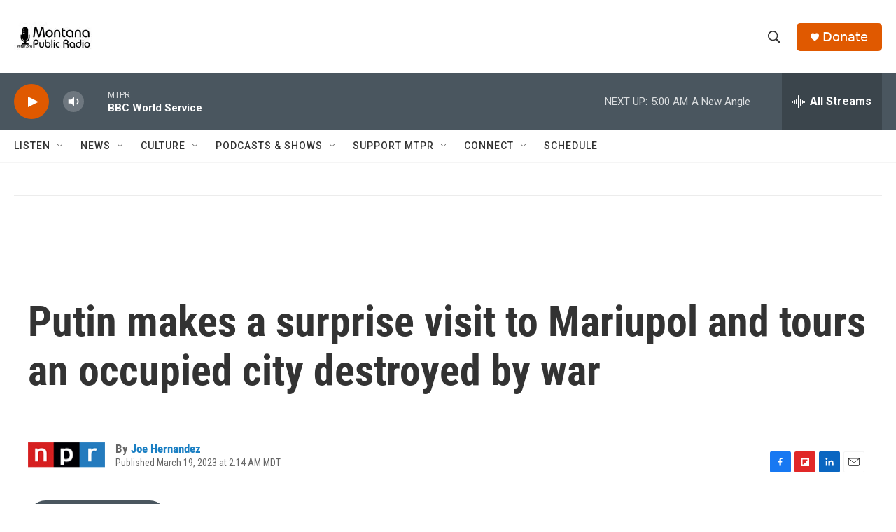

--- FILE ---
content_type: text/html; charset=utf-8
request_url: https://www.google.com/recaptcha/api2/aframe
body_size: 270
content:
<!DOCTYPE HTML><html><head><meta http-equiv="content-type" content="text/html; charset=UTF-8"></head><body><script nonce="XWXy1CxBYqXRCaokRRrA_Q">/** Anti-fraud and anti-abuse applications only. See google.com/recaptcha */ try{var clients={'sodar':'https://pagead2.googlesyndication.com/pagead/sodar?'};window.addEventListener("message",function(a){try{if(a.source===window.parent){var b=JSON.parse(a.data);var c=clients[b['id']];if(c){var d=document.createElement('img');d.src=c+b['params']+'&rc='+(localStorage.getItem("rc::a")?sessionStorage.getItem("rc::b"):"");window.document.body.appendChild(d);sessionStorage.setItem("rc::e",parseInt(sessionStorage.getItem("rc::e")||0)+1);localStorage.setItem("rc::h",'1769937461447');}}}catch(b){}});window.parent.postMessage("_grecaptcha_ready", "*");}catch(b){}</script></body></html>